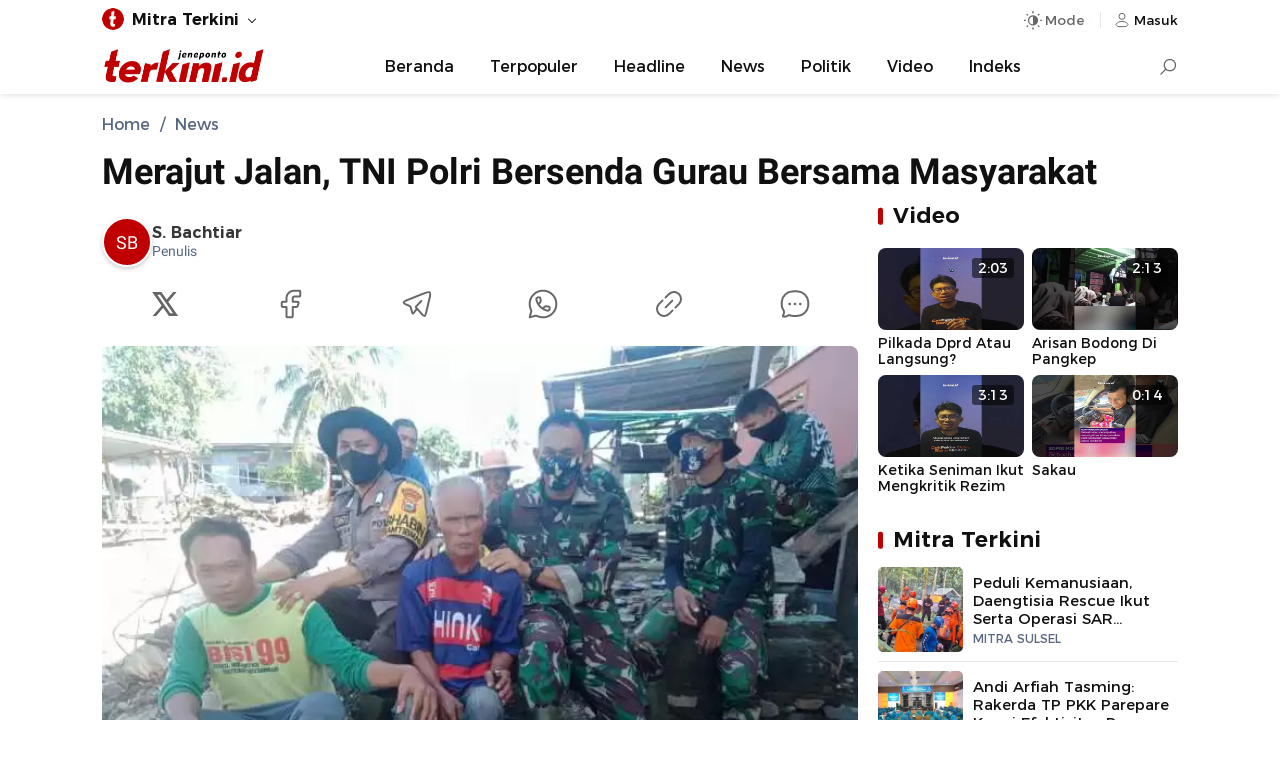

--- FILE ---
content_type: text/html; charset=UTF-8
request_url: https://jeneponto.terkini.id/2020/07/09/merajut-jalan-tni-polri-bersenda-gurau-bersama-masyarakat__trashed/
body_size: 11742
content:
<!DOCTYPE html>
<html lang="id">
    <head>
        <meta charset="utf-8" />
        <meta http-equiv="X-UA-Compatible" content="IE=edge,chrome=1" />
        <meta name="viewport" content="width=device-width" />
        <meta name="theme-color" content="#ffffff" />
        <link rel="preload" href="https://cdn.terkini.id/css/fonts/tdfonts.css?ver=webapp.net.2026.24.11.0001" as="style">
<link rel="preload" href="https://cdn.terkini.id/css/php/min2024/td.desktop.css?ver=webapp.net.2026.24.11.0001" as="style">
<link rel="preload" href="https://cdn.terkini.id/js/php/min2024/td.desktop.js?ver=webapp.net.2026.24.11.0001" as="script">
<link rel="preload" href="https://cdn.terkini.id/fonts/montserrat/Montserrat-Regular.woff2" as="font" type="font/woff2" crossorigin>
<link rel="preload" href="https://cdn.terkini.id/fonts/montserrat/Montserrat-SemiBold.woff2" as="font" type="font/woff2" crossorigin>
<link rel="preload" href="https://cdn.terkini.id/fonts/roboto/Roboto-Regular.woff2" as="font" type="font/woff2" crossorigin>
<link rel="preload" href="https://cdn.terkini.id/fonts/roboto/Roboto-Bold.woff2" as="font" type="font/woff2" crossorigin>
<link rel="dns-prefetch" href="https://cdn.terkini.id/">
<link rel="dns-prefetch" href="https://apis.terkini.id/">
<link rel="dns-prefetch" href="https://widget.terkini.id/">
<link rel="dns-prefetch" href="https://pagead2.googlesyndication.com">
<link rel="dns-prefetch" href="https://securepubads.g.doubleclick.net">
<link rel="dns-prefetch" href="https://googleads.g.doubleclick.net">
<link rel="dns-prefetch" href="https://tpc.googlesyndication.com">
<link rel="dns-prefetch" href="https://stats.g.doubleclick.net">
<link rel="dns-prefetch" href="https://www.googletagmanager.com">
<link rel="dns-prefetch" href="https://www.google.com">
<link rel="dns-prefetch" href="https://analytics.google.com">
<link rel="dns-prefetch" href="https://pubads.g.doubleclick.net">
<link rel="dns-prefetch" href="https://partner.googleadservices.com">
<link rel="dns-prefetch" href="https://www.googletagservices.com">
<link rel="dns-prefetch" href="https://www.google-analytics.com">
<link rel="dns-prefetch" href="https://adservice.google.co.id">
<link rel="dns-prefetch" href="https://connect.facebook.net">
<link rel="dns-prefetch" href="https://i.ytimg.com">
<link rel="dns-prefetch" href="https://apis.google.com">
<meta name="robots" content="index, follow, max-image-preview:large" />
<meta name="googlebot-news" content="index,follow" />
<meta name="googlebot" content="index, follow" />
<meta name="google-site-verification" content="sWviteeenFDze-5pvVnpWonlWo3RsNtd-EHW37awBag" />
<meta name="yandex-verification" content="99bfe8d97b82e585" />
<meta name="msvalidate.01" content="342747CAA1C1A3EADFAF41731E49F660" />
<meta name="google" content="notranslate" />
<meta name="language" content="id" />
<meta name="geo.country" content="id" />
<meta http-equiv="content-language" content="In-Id" />
<meta name="geo.placename" content="Indonesia" />
<title>Merajut Jalan, TNI Polri Bersenda Gurau Bersama Masyarakat - Jeneponto Terkini</title>
<meta name="description" content="Berbagai macam cara yang dilakukan anggota TNI dan Polri yang tergabung anggota Satgas TMMD ke 108 Kodim 1425 Jeneponto saat istirahat.." />
<meta name="keywords" content="TMMD ke 108,Kodim 1425,Kabupaten Jeneponto" itemprop="keywords">
<meta name="news_keywords" content="TMMD ke 108,Kodim 1425,Kabupaten Jeneponto">
<meta name="author" content="S. Bachtiar"><meta property="og:locale" content="id_ID">
<meta property="og:type" content="article" />
<meta property="og:title" content="Merajut Jalan, TNI Polri Bersenda Gurau Bersama Masyarakat" />
<meta property="og:description" content="Berbagai macam cara yang dilakukan anggota TNI dan Polri yang tergabung anggota Satgas TMMD ke 108 Kodim 1425 Jeneponto saat istirahat..">
<meta property="og:url" content="https://jeneponto.terkini.id/2020/07/09/merajut-jalan-tni-polri-bersenda-gurau-bersama-masyarakat__trashed" />
<meta property="og:site_name" content="Jeneponto Terkini" />
<meta property="og:image" content="https://jeneponto.terkini.id/assets/images/2020/07/terkiniid_img_20200709_221922-696x385.jpg" />
<meta property="og:image:type" content="image/jpeg" />
<meta property="og:image:width" content="720" />
<meta property="og:image:height" content="405" />
<meta property="og:image:alt" content="Merajut Jalan, TNI Polri Bersenda Gurau Bersama Masyarakat" />
<meta property="fb:app_id" content="979941982917745" />
<meta property="fb:admins" content="1578862919047229">
<meta name="twitter:card" content="summary_large_image" />
<meta name="twitter:site" content="@terkinidotid" />
<meta name="twitter:site:id" content="@terkinidotid">
<meta name="twitter:creator" content="@terkinidotid">
<meta name="twitter:title" content="Merajut Jalan, TNI Polri Bersenda Gurau Bersama Masyarakat" />
<meta name="twitter:description" content="Berbagai macam cara yang dilakukan anggota TNI dan Polri yang tergabung anggota Satgas TMMD ke 108 Kodim 1425 Jeneponto saat istirahat.." />
<meta name="twitter:image" content="https://jeneponto.terkini.id/assets/images/2020/07/terkiniid_img_20200709_221922-696x385.jpg" />
<link rel="canonical" href="https://jeneponto.terkini.id/2020/07/09/merajut-jalan-tni-polri-bersenda-gurau-bersama-masyarakat__trashed" />
<link rel="preload" href="https://jeneponto.terkini.id/assets/images/2020/07/terkiniid_img_20200709_221922-696x385.webp" as="image" fetchpriority="high">
<link rel="stylesheet" href="https://cdn.terkini.id/css/fonts/tdfonts.css?ver=webapp.net.2026.24.11.0001" type="text/css" />
<link rel="stylesheet" href="https://cdn.terkini.id/css/php/min2024/td.desktop.css?ver=webapp.net.2026.24.11.0001" type="text/css" media="all" />
<link rel="Shortcut icon" href="https://cdn.terkini.id/img/favicon/favicon.png">
<link rel="apple-touch-icon" href="https://cdn.terkini.id/img/favicon/favicon.png">
<link rel="apple-touch-icon" sizes="72x72" href="https://cdn.terkini.id/img/favicon/apple-icon-72x72.png">
<link rel="apple-touch-icon" sizes="114x114" href="https://cdn.terkini.id/img/favicon/apple-icon-114x114.png">
<link rel="icon" type="image/png" href="https://cdn.terkini.id/img/favicon/android-icon-192x192.png" sizes="192x192">
<script type="application/ld+json">{
    "@context": "http://schema.org",
    "@type": "webSite",
    "url": "https://jeneponto.terkini.id",
    "potentialAction": {
        "@type": "SearchAction",
        "target": "https://jeneponto.terkini.id/search/?query={search_term_string}",
        "query-input": "required name=search_term_string"
    }
}</script>
<script type="application/ld+json">{
    "@context": "http://schema.org",
    "@type": "NewsArticle",
    "mainEntityOfPage": {
        "@type": "WebPage",
        "@id": "https://jeneponto.terkini.id/2020/07/09/merajut-jalan-tni-polri-bersenda-gurau-bersama-masyarakat__trashed"
    },
    "headline": "Merajut Jalan, TNI Polri Bersenda Gurau Bersama Masyarakat",
    "description": "Berbagai macam cara yang dilakukan anggota TNI dan Polri yang tergabung anggota Satgas TMMD ke 108 Kodim 1425 Jeneponto saat istirahat..",
    "datePublished": "2020-07-09T22:35:26+08:00",
    "dateModified": "2021-12-05T01:02:03+08:00",
    "keywords": "TMMD ke 108,Kodim 1425,Kabupaten Jeneponto",
    "image": {
        "@type": "ImageObject",
        "url": "https://jeneponto.terkini.id/assets/images/2020/07/terkiniid_img_20200709_221922-696x385.jpg",
        "width": 720,
        "height": 405
    },
    "author": {
        "@type": "Person",
        "name": "S. Bachtiar",
        "url": "https://jeneponto.terkini.id/profile/1009/s-bachtiar"
    },
    "publisher": {
        "@type": "Organization",
        "name": "Jeneponto Terkini",
        "logo": {
            "@type": "ImageObject",
            "url": "https://cdn.terkini.id/img/terkini.png"
        }
    }
}</script>
<script type="application/ld+json">{
    "@context": "http://schema.org",
    "@type": "Organization",
    "name": "Terkini.id",
    "url": "https://jeneponto.terkini.id",
    "sameAs": [
        "https://facebook.com/terkinidotid",
        "https://twitter.com/terkinidotid",
        "https://instagram.com/terkinidotid",
        "https://tiktok.com/@terkinidotid"
    ],
    "logo": "https://cdn.terkini.id/img/terkini.png"
}</script>
<script async src="https://www.googletagmanager.com/gtag/js?id=G-TH8XWLK2J5"></script><script>
			  window.dataLayer = window.dataLayer || [];
			  function gtag(){dataLayer.push(arguments);}
			  gtag('js', new Date());
			  gtag('config', 'G-TH8XWLK2J5');
			</script>
<script>const td_base_url="https://jeneponto.terkini.id/",td_domain_name="jeneponto.terkini.id",td_ajax_url="https://jeneponto.terkini.id/async/",td_api_url="https://apis.terkini.id/";let td_is_load=false,td_infinite=2,td_current_page=1,isLazyload=false,td_scroll_offset=0.2,td_ses_timeout=5000,isSticky=false</script>
    </head>
	<body>  
	    <div id="root">
       		
<header class="td-header td-header-theme" >
    <div class="td-topbar">
        <div class="td-topbar-wrapper">
            <div class="td-topbar-left">
                <ul class="td-topbar-list">
    <li class="unstyled"><div class="td-topbar-link"><img src="https://cdn.terkini.id/img/terkini-icon-small.png" height="26" width="26" alt="Jeneponto Terkini"><strong>Mitra Terkini</strong></div><ul class="td-topbar-menu td-topbar-fluid"><li><a href="https://bandarlampung.terkini.id" target="_blank" rel="noopener">Bandarlampung</a></li><li><a href="https://bekasi.terkini.id" target="_blank" rel="noopener">Bekasi</a></li><li><a href="https://bogor.terkini.id" target="_blank" rel="noopener">Bogor</a></li><li><a href="https://bulukumba.terkini.id" target="_blank" rel="noopener">Bulukumba</a></li><li><a href="https://depok.terkini.id" target="_blank" rel="noopener">Depok</a></li><li><a href="https://gorontalo.terkini.id" target="_blank" rel="noopener">Gorontalo</a></li><li><a href="https://gowa.terkini.id" target="_blank" rel="noopener">Gowa</a></li><li><a href="https://jakarta.terkini.id" target="_blank" rel="noopener">Jakarta</a></li><li><a href="https://jeneponto.terkini.id" target="_blank" rel="noopener">Jeneponto</a></li><li><a href="https://kendari.terkini.id" target="_blank" rel="noopener">Kendari</a></li><li><a href="https://lambar.terkini.id" target="_blank" rel="noopener">Lambar</a></li><li><a href="https://luwu.terkini.id" target="_blank" rel="noopener">Luwu</a></li><li><a href="https://makassar.terkini.id" target="_blank" rel="noopener">Makassar</a></li><li><a href="https://pangkep.terkini.id" target="_blank" rel="noopener">Pangkep</a></li><li><a href="https://parepare.terkini.id" target="_blank" rel="noopener">Parepare</a></li><li><a href="https://pinrang.terkini.id" target="_blank" rel="noopener">Pinrang</a></li><li><a href="https://ponorogo.terkini.id" target="_blank" rel="noopener">Ponorogo</a></li><li><a href="https://semarang.terkini.id" target="_blank" rel="noopener">Semarang</a></li><li><a href="https://sidoarjo.terkini.id" target="_blank" rel="noopener">Sidoarjo</a></li><li><a href="https://sorong.terkini.id" target="_blank" rel="noopener">Sorong</a></li><li><a href="https://sukabumi.terkini.id" target="_blank" rel="noopener">Sukabumi</a></li><li><a href="https://sulsel.terkini.id" target="_blank" rel="noopener">Sulsel</a></li><li><a href="https://takalar.terkini.id" target="_blank" rel="noopener">Takalar</a></li><li><a href="https://tangsel.terkini.id" target="_blank" rel="noopener">Tangsel</a></li><li><a href="https://toraja.terkini.id" target="_blank" rel="noopener">Toraja</a></li></ul></li></ul>             </div>
            <div class="td-topbar-right">
                <div class="td-toolbar-icon" >
                    <button class="td-button jsDarkSetting" id="tdDarkMode" aria-label="Dark Mode" aria-controls="darkmode" aria-expanded="false">
                        <span class="td-icon td-icon-automode "></span>
                        <span class="mode-text">Mode</span>
                    </button>
                    <div class="td-dark-wrapper td-dark-fixed jsDarkWrapper -show">
    <div class="td-dark-setting">
        <ul>
            <li>
                <button type="button" role="button" class="td-dark-link jsDarkToggle" data-mode="auto">Otomatis</button>
            </li>
            <li>
                <button type="button" role="button" class="td-dark-link jsDarkToggle" data-mode="dark">Mode Gelap</button>
            </li>
            <li>
                <button type="button" role="button" class="td-dark-link jsDarkToggle" data-mode="light">Mode Terang</button>
            </li>
        </ul>
    </div>
</div>
                </div>
                <div class="td-toolbar-icon">
                    <a class="td-nav-user_button" href="https://auth.terkini.id/login/[base64]" aria-label="Login" title="Login">
                        <span class="td-icon td-icon-user td-icon-sm"></span>
                        <span>Masuk</span>
                    </a>
                </div>

            </div>
        </div>
    </div>

    
    <nav class="td-navbar-menu " id="Nav">
        <div class="td-navbar-menu_wrap">
            <div class="td-navbar-logo">
    <a href="https://jeneponto.terkini.id" title="Jeneponto Terkini" aria-label="Jeneponto Terkini">
       <img src="https://cdn.terkini.id/logos/jeneponto.png" height="35" width="165" alt="Jeneponto Terkini" decoding="async" loading="lazy">
    </a>
</div><ul class="td-navbar-menu_list -centered"><li class="td-navbar-menu_item"><a class="td-navbar-menu_link" href="https://jeneponto.terkini.id/">Beranda</a></li><li class="td-navbar-menu_item"><a class="td-navbar-menu_link" href="https://jeneponto.terkini.id/terpopuler">Terpopuler</a></li><li class="td-navbar-menu_item"><a class="td-navbar-menu_link" href="https://jeneponto.terkini.id/beritautama">Headline</a></li><li class="td-navbar-menu_item"><a class="td-navbar-menu_link" href="https://jeneponto.terkini.id/news">News</a></li><li class="td-navbar-menu_item"><a class="td-navbar-menu_link" href="https://jeneponto.terkini.id/news/politik">Politik</a></li><li class="td-navbar-menu_item"><a class="td-navbar-menu_link" href="https://jeneponto.terkini.id/video">Video</a></li><li class="td-navbar-menu_item"><a class="td-navbar-menu_link" href="https://jeneponto.terkini.id/indeks">Indeks</a></li></ul><div class="td-navbar-search" id="navbarSearch">
    <input type="checkbox" id="searchForm" name="searchForm">
    <label for="searchForm" aria-label="Search"><div class="td-search-icon"></div></label>
    <div class="td-search-form">
      <form role="search" method="get" action="https://jeneponto.terkini.id/search">
        <div class="td-search-form-inner">
          <span class="search-icon">
            <img class="td-img-addon" src="https://cdn.terkini.id/img/icons/td-search.svg" alt="search">
          </span>
          <span class="search-text">
                <input type="input" value="" name="query" autocomplete="off" placeholder="Cari berita..." required>
              </span>
              <span class="search-submit">
                <button type="submit">Search</button>
                <img class="td-img-addon" height="24" width="24" src="https://cdn.terkini.id/img/icons/td-arrow-circle-right.svg" alt="">
              </span>
            </div>
        </form>
    </div>
</div>
                    </div>

    </nav>
</header>        <div class="td-floating-share"><div class="td-floating-share__wrap"><div class="td-floating-share__title">Merajut Jalan, TNI Polri Bersenda Gurau Bersama Masyarakat</div><div class="td-article-share"><button type="button" class="td-button td-social-link td-bg-x" arial-label="Share to X" onclick="tdShareBox.twitter('Merajut Jalan, TNI Polri Bersenda Gurau Bersama Masyarakat\n\nKlik untuk baca:\n','https://jeneponto.terkini.id/2020/07/09/merajut-jalan-tni-polri-bersenda-gurau-bersama-masyarakat__trashed\n\nFollow terkini.id untuk mendapatkan informasi terkini. Klik: https://bit.ly/terkini_channel')"><span class="td-icon td-icon-x"></span></button><button type="button" class="td-button td-social-link td-bg-fb" arial-label="Share to Facebook" onclick="tdShareBox.facebook('Merajut Jalan, TNI Polri Bersenda Gurau Bersama Masyarakat','https://jeneponto.terkini.id/2020/07/09/merajut-jalan-tni-polri-bersenda-gurau-bersama-masyarakat__trashed')"><span class="td-icon td-icon-fb"></span></button><button type="button" class="td-button td-social-link td-bg-tg" arial-label="Share to Telegram" onclick="tdShareBox.telegram('**Merajut Jalan, TNI Polri Bersenda Gurau Bersama Masyarakat**','https://jeneponto.terkini.id/2020/07/09/merajut-jalan-tni-polri-bersenda-gurau-bersama-masyarakat__trashed','%0D%0AFollow terkini.id untuk mendapatkan informasi terkini. Klik: https://bit.ly/terkini_channel')"><span class="td-icon td-icon-tg"></span><span class="td-share-item-text"></span></button><button type="button" class="td-button td-social-link td-bg-wa" arial-label="Share to WhatsApp" onclick="tdShareBox.whatsapp('*Merajut Jalan, TNI Polri Bersenda Gurau Bersama Masyarakat*\n\nKlik untuk baca:\n','https://jeneponto.terkini.id/2020/07/09/merajut-jalan-tni-polri-bersenda-gurau-bersama-masyarakat__trashed\n\nFollow terkini.id untuk mendapatkan informasi terkini. Klik: https://bit.ly/terkini_channel')"><span class="td-icon td-icon-wa"></span><span class="td-share-item-text"></span></button></div></div></div>
<div class="td-container" data-page="single">
        

        	
        	
	 <div class="td-container-top">
       	 <div class="td-breadcrumb-wrapper"><ul class="td-breadcrumb" itemscope itemtype="http://schema.org/BreadcrumbList"><li class="breadcrumb__item" itemprop="itemListElement" itemscope itemtype="http://schema.org/ListItem"><a class="breadcrumb__link" itemtype="https://schema.org/Thing" itemprop="item" href="https://jeneponto.terkini.id/"><span itemprop="name">Home</span></a><meta itemprop="position" content="1" /></li><li class="breadcrumb__item" itemprop="itemListElement" itemscope itemtype="http://schema.org/ListItem"><a class="breadcrumb__link" itemtype="https://schema.org/Thing" itemprop="item" href="https://jeneponto.terkini.id/news"><span itemprop="name">News</span></a><meta itemprop="position" content="2" /></li></ul></div>        <h1 class="td-article-title">Merajut Jalan, TNI Polri Bersenda Gurau Bersama Masyarakat</h1>
    </div>

    <div class="td-container-article is-sticky">

    	<div class="td-container-left">
    		<div class="td-article">

                <header class="td-article-pageheader">
                    <div class="td-article-header">
                        <div class="td-credit"><div class="td-credit-inner"  role="link" onclick="javascript:window.location.href='https://jeneponto.terkini.id/profile/1009/s-bachtiar'"><div class="td-credit-picture"><div class="td-credit-picture-img td-credit-initial" data-avatar-initial="SB"></div></div><div class="td-credit-title"><div class="td-credit-title-name"><h6>S. Bachtiar</h6></div><p>Penulis</p></div></div></div><div class="td-article-share td-article-share-top"><button type="button" class="td-button td-share-item" title="Share to X" arial-label="Share to X" onclick="tdShareBox.twitter('Merajut Jalan, TNI Polri Bersenda Gurau Bersama Masyarakat\n\nKlik untuk baca:\n','https://jeneponto.terkini.id/2020/07/09/merajut-jalan-tni-polri-bersenda-gurau-bersama-masyarakat__trashed\n\nFollow terkini.id untuk mendapatkan informasi terkini. Klik: https://bit.ly/terkini_channel')"><i class="td-icon td-icon-xl td-icon-x" aria-hidden="true"></i></button><button type="button" class="td-button td-share-item" title="Share to Facebook" arial-label="Share to Facebook" onclick="tdShareBox.facebook('Merajut Jalan, TNI Polri Bersenda Gurau Bersama Masyarakat','https://jeneponto.terkini.id/2020/07/09/merajut-jalan-tni-polri-bersenda-gurau-bersama-masyarakat__trashed')"><i class="td-icon td-icon-xl td-icon-fb" aria-hidden="true"></i></button><button type="button" class="td-button td-share-item" title="Share to Telegram" arial-label="Share to Telegram" onclick="tdShareBox.telegram('**Merajut Jalan, TNI Polri Bersenda Gurau Bersama Masyarakat**','https://jeneponto.terkini.id/2020/07/09/merajut-jalan-tni-polri-bersenda-gurau-bersama-masyarakat__trashed','%0D%0AFollow terkini.id untuk mendapatkan informasi terkini. Klik: https://bit.ly/terkini_channel')"><i class="td-icon td-icon-xl td-icon-tg" aria-hidden="true"></i></button><button type="button" class="td-button td-share-item"  title="Share to WhatsApp" arial-label="Share to WhatsApp" onclick="tdShareBox.whatsapp('*Merajut Jalan, TNI Polri Bersenda Gurau Bersama Masyarakat*\n\nKlik untuk baca:\n','https://jeneponto.terkini.id/2020/07/09/merajut-jalan-tni-polri-bersenda-gurau-bersama-masyarakat__trashed\n\nFollow terkini.id untuk mendapatkan informasi terkini. Klik: https://bit.ly/terkini_channel')"><i class="td-icon td-icon-xl td-icon-wa" aria-hidden="true"></i></button><button type="button" class="td-button td-share-item" title="Salin Link" arial-label="Salin Link" onclick="tdShareBox.copylink('Merajut Jalan, TNI Polri Bersenda Gurau Bersama Masyarakat\n\nKlik untuk baca:\nhttps://jeneponto.terkini.id/2020/07/09/merajut-jalan-tni-polri-bersenda-gurau-bersama-masyarakat__trashed\n\nFollow terkini.id untuk mendapatkan informasi terkini. Klik: https://bit.ly/terkini_channel')" ><i class="td-icon td-icon-xl td-icon-link" aria-hidden="true"></i></button><button type="button" class="td-button td-share-item" onclick="javascript:window.location.href='https://jeneponto.terkini.id/komentar/52660/merajut-jalan-tni-polri-bersenda-gurau-bersama-masyarakat__trashed'" title="Komentar" aria-label="Komentar"><i class="td-icon td-icon-xl td-icon-comment" aria-hidden="true"></i></button></div>                    </div>
                    <div class="td-article-media">
                        <figure class="td-featured-image"><div class="td-images"><picture><source srcset="https://jeneponto.terkini.id/assets/images/2020/07/terkiniid_img_20200709_221922-696x385.webp?v=1" type="image/webp"></source><img width="720" height="405" src="https://jeneponto.terkini.id/assets/images/2020/07/terkiniid_img_20200709_221922-696x385.jpg" alt="TNI Polri" title="Merajut Jalan, TNI Polri Bersenda Gurau Bersama Masyarakat" loading="lazy" encoding="eager"></picture></div><figcaption class="td-caption-text">Satgas TMMD ke 108 Kodim Jeneponto bersenda gurau dengan masyarakat disaat beristirahat</figcaption></figure>                    </div>     
					<div class="td-follow"><div class="td-follow-content"><div class="td-follow-content__icon"><svg viewBox="0 0 24 24" fill="none" height="36" width="36" stroke="#128c7e" stroke-width="1.5"><path d="M12 22c5.523 0 10-4.477 10-10S17.523 2 12 2 2 6.477 2 12a9.97 9.97 0 0 0 .784 3.888c.279.66.418.991.436 1.24s-.056.524-.203 1.073L2 22l3.799-1.016c.549-.147.824-.22 1.073-.203s.58.157 1.24.436A9.97 9.97 0 0 0 12 22z" stroke-linejoin="round"></path><path d="M8.588 12.377l.871-1.082c.367-.456.821-.88.856-1.487.009-.153-.099-.842-.315-2.218-.085-.541-.59-.59-1.027-.59-.57 0-.855 0-1.138.129-.358.163-.725.623-.806 1.008-.064.305-.016.515.078.934.403 1.783 1.347 3.544 2.812 5.009s3.226 2.409 5.009 2.812c.42.095.63.142.934.078.385-.081.845-.448 1.008-.806.129-.283.129-.568.129-1.138 0-.438-.049-.943-.59-1.027l-2.218-.315c-.607.036-1.031.489-1.487.856l-1.082.871"></path></svg></div><div class="td-follow-content__text">Terkinidotid Hadir di WhatsApp Channel</div></div><a href="https://bit.ly/terkini_channel" class="td-button" title="Follow WhatsApp Channel" >Follow</a></div>                </header>

                <article class="td-article-body">
                    <p><strong>Terkini.id, Jeneponto </strong>- Berbagai macam cara yang dilakukan anggota TNI dan Polri yang tergabung anggota Satgas TMMD ke 108 Kodim 1425 Jeneponto saat istirahat.</p>
<p>Untuk mengilangkan rasa lelahnya, Satgas TMMD ke 108 bersenda gurau bersama warga yang juga ikut bergotong royong mensukseskan TMMD ke-108 di Desa Bontorappo Kecamatan, Tarowang, Kabupaten Jeneponto.</p>
<p class="td-inline-related"><strong>Baca juga: </strong><a class="td-inner-link" href="https://jeneponto.terkini.id/2025/09/19/rintangi-laut-kodim-1425-jeneponto-hadirkan-kebahagiaan-untuk-anak-pulau">Rintangi Laut, Kodim 1425 Jeneponto Hadirkan Kebahagiaan untuk Anak Pulau</a></p><p>Dengan bercucuran keringat, para anggota Satgas dan masyarakat bersenda gurau beristirahat sambil melepas lelah.</p>
<p>Hal itu memperlihatkan begitu kentalnya keharmonisan dan keakraban antara anggota Satgas dan masyarakat tanpa memandang perbedaan satu sama lainya.</p>
<p>Dandim 1425 Jeneponto, Letkol Inf Irfan Amir, yang juga selaku Dasatgas TMMD menyampaikan, kegiatan ini merupakan hal yang positif yang dapat mempererat tali persaudaraan di antara mereka.</p>
<p class="td-inline-related"><strong>Baca juga: </strong><a class="td-inner-link" href="https://jeneponto.terkini.id/2025/08/12/tk-negeri-pembina-kabupaten-ikut-meriahkan-gebyar-kreativitas-anak-paud-tingkat-kabupaten-jeneponto">TK Negeri Pembina Kabupaten Ikut Meriahkan Gebyar Kreativitas Anak PAUD Tingkat Kabupaten Jeneponto</a></p><p>"Dengan adanya canda dan tawa di lokasi TMMD tersebut, pekerjaan seberat apapun dapat menjadi mudah dan ringan, karena adanya jiwa kebersamaan dan gotong royong," jelas Letkol Inf Irfan Amir, Kamis, 9 Juli 2020.</p>
<p>Menurutnya, TMMD ke 108 Kodim Jeneponto, Menyatunya TNI, Polri dan masyarakat untuk saling bahu membahu merupakan cerminan untuk bisa menumbuhkan rasa kebersamaan di lokasi, sekaligus cara untuk melepas rasa lelah.</p>
<p>"Semoga Kehadiran TNI dan Polri di tengah masyarakat, akan semakin menumbuhkan semangat bergotong royong, ini sebagai wujud kepedulian TNI dan Polri kepada rakyat dalam membantu Pemeritah Daerah mempercepat pembangunan," ujarnya.</p>                </article>

             	 <footer class="td-article-footer"> 
                    <div class="td-footer-metadata"><div class="td-article-share td-article-share-bottom"><button type="button" class="td-button td-share-item" title="Share to X" arial-label="Share to X" onclick="tdShareBox.twitter('Merajut Jalan, TNI Polri Bersenda Gurau Bersama Masyarakat\n\nKlik untuk baca:\n','https://jeneponto.terkini.id/2020/07/09/merajut-jalan-tni-polri-bersenda-gurau-bersama-masyarakat__trashed\n\nFollow terkini.id untuk mendapatkan informasi terkini. Klik: https://bit.ly/terkini_channel')"><i class="td-icon td-icon-xl td-icon-x" aria-hidden="true"></i></button><button type="button" class="td-button td-share-item" title="Share to Facebook" arial-label="Share to Facebook" onclick="tdShareBox.facebook('Merajut Jalan, TNI Polri Bersenda Gurau Bersama Masyarakat','https://jeneponto.terkini.id/2020/07/09/merajut-jalan-tni-polri-bersenda-gurau-bersama-masyarakat__trashed')"><i class="td-icon td-icon-xl td-icon-fb" aria-hidden="true"></i></button><button type="button" class="td-button td-share-item" title="Share to Telegram" arial-label="Share to Telegram" onclick="tdShareBox.telegram('**Merajut Jalan, TNI Polri Bersenda Gurau Bersama Masyarakat**','https://jeneponto.terkini.id/2020/07/09/merajut-jalan-tni-polri-bersenda-gurau-bersama-masyarakat__trashed','%0D%0AFollow terkini.id untuk mendapatkan informasi terkini. Klik: https://bit.ly/terkini_channel')"><i class="td-icon td-icon-xl td-icon-tg" aria-hidden="true"></i></button><button type="button" class="td-button td-share-item"  title="Share to WhatsApp" arial-label="Share to WhatsApp" onclick="tdShareBox.whatsapp('*Merajut Jalan, TNI Polri Bersenda Gurau Bersama Masyarakat*\n\nKlik untuk baca:\n','https://jeneponto.terkini.id/2020/07/09/merajut-jalan-tni-polri-bersenda-gurau-bersama-masyarakat__trashed\n\nFollow terkini.id untuk mendapatkan informasi terkini. Klik: https://bit.ly/terkini_channel')"><i class="td-icon td-icon-xl td-icon-wa" aria-hidden="true"></i></button><button type="button" class="td-button td-share-item" title="Salin Link" arial-label="Salin Link" onclick="tdShareBox.copylink('Merajut Jalan, TNI Polri Bersenda Gurau Bersama Masyarakat\n\nKlik untuk baca:\nhttps://jeneponto.terkini.id/2020/07/09/merajut-jalan-tni-polri-bersenda-gurau-bersama-masyarakat__trashed\n\nFollow terkini.id untuk mendapatkan informasi terkini. Klik: https://bit.ly/terkini_channel')" ><i class="td-icon td-icon-xl td-icon-link" aria-hidden="true"></i></button><button type="button" class="td-button td-share-item" onclick="javascript:window.location.href='https://jeneponto.terkini.id/komentar/52660/merajut-jalan-tni-polri-bersenda-gurau-bersama-masyarakat__trashed'" title="Komentar" aria-label="Komentar"><i class="td-icon td-icon-xl td-icon-comment" aria-hidden="true"></i></button></div></div><div class="td-ref"><a href="https://news.google.com/publications/CAAqBwgKMO_Dvwsw_N7WAw?hl=id&gl=ID&ceid=ID:id" target="_blank" rel="noopener nofollow" title="Google News" aria-label="Google News"><img class="td-img-reponsive lozad" data-src="https://cdn.terkini.id/img/icons/google_news.png" alt="Google News">Lihat Berita Lainnya di <span>Google News</span> </a></div><div class="td-article-tags clearfix"><div class="td-article-tags-title">Tag</div><ul class="td-article-tags-list"><li class="td-article-tags-item"><a class="td-article-tags-link" href="https://jeneponto.terkini.id/tag/tmmd-ke-108" title="TMMD ke 108"><span>TMMD ke 108</span></a></li><li class="td-article-tags-item"><a class="td-article-tags-link" href="https://jeneponto.terkini.id/tag/kodim-1425" title="Kodim 1425"><span>Kodim 1425</span></a></li><li class="td-article-tags-item"><a class="td-article-tags-link" href="https://jeneponto.terkini.id/tag/kabupaten-jeneponto" title="Kabupaten Jeneponto"><span>Kabupaten Jeneponto</span></a></li></ul></div><div class="td-block"><header class="td-block-header"><h2 class="td-block-title">Terkait</h2></header><ul class="td-inline-article"><li><a href="https://jeneponto.terkini.id/2024/05/02/di-depan-gubernur-sulsel-pj-bupati-jeneponto-sampaikan-masalah-yang-dihadapi-petani" title="Ketua dan Sejumlah Anggota DPRD Hadiri Puncak Hari Jadi Ke-161 Kabupaten Jeneponto" aria-label="Ketua dan Sejumlah Anggota DPRD Hadiri Puncak Hari Jadi Ke-161 Kabupaten Jeneponto">Ketua dan Sejumlah Anggota DPRD Hadiri Puncak Hari Jadi Ke-161 Kabupaten Jeneponto</a></li><li><a href="https://jeneponto.terkini.id/2023/08/14/meriahkan-hut-ke-78-kemerdekaan-ri-siswa-tk-pembina-kabupaten-jeneponto-antusias-ikuti-lomba" title="Meriahkan HUT ke-78 Kemerdekaan RI, Siswa TK Pembina Kabupaten Jeneponto Antusias Ikuti Lomba" aria-label="Meriahkan HUT ke-78 Kemerdekaan RI, Siswa TK Pembina Kabupaten Jeneponto Antusias Ikuti Lomba">Meriahkan HUT ke-78 Kemerdekaan RI, Siswa TK Pembina Kabupaten Jeneponto Antusias Ikuti Lomba</a></li><li><a href="https://jeneponto.terkini.id/2023/07/06/sinrili-jadi-wadah-sosialisasi-pencegahan-stunting-di-kabupaten-jeneponto" title="Sinrili&#039; jadi Wadah Sosialisasi Pencegahan Stunting di Kabupaten Jeneponto" aria-label="Sinrili&#039; jadi Wadah Sosialisasi Pencegahan Stunting di Kabupaten Jeneponto">Sinrili' jadi Wadah Sosialisasi Pencegahan Stunting di Kabupaten Jeneponto</a></li><li><a href="https://jeneponto.terkini.id/2023/07/06/upaya-pencegahan-stunting-di-kabupaten-jeneponto-melalui-talk-show" title="Upaya Pencegahan Stunting di Kabupaten Jeneponto Melalui Talk Show" aria-label="Upaya Pencegahan Stunting di Kabupaten Jeneponto Melalui Talk Show">Upaya Pencegahan Stunting di Kabupaten Jeneponto Melalui Talk Show</a></li><li><a href="https://jeneponto.terkini.id/2023/06/18/pentas-akhir-tahun-ajaran-dan-pelepasan-77-peserta-didik-tk-lp2aud-belay-kasih-jeneponto" title="Pentas Akhir Tahun Ajaran dan Pelepasan 77 Peserta Didik TK LP2AUD Belay Kasih Jeneponto" aria-label="Pentas Akhir Tahun Ajaran dan Pelepasan 77 Peserta Didik TK LP2AUD Belay Kasih Jeneponto">Pentas Akhir Tahun Ajaran dan Pelepasan 77 Peserta Didik TK LP2AUD Belay Kasih Jeneponto</a></li></ul></div><div class="td-block td-block-bordered -padding"><div class="td-block-heading"><div class="td-heading-title">Bersponsor</div><div class="td-heading-subtitle">Disarankan untuk Anda</div></div><div class="td-grid td-grid-4 td-grid-md"><article><div class="td-media hover"><div class="td-media-image fullheight "><div class="td-ratio-container"><a href="https://jeneponto.terkini.id/2024/10/22/cara-mengatur-ac-sharp-1-2-pk-agar-dingin"  title="Cara Mengatur AC Sharp 1/2 PK Agar Dingin" aria-label="Cara Mengatur AC Sharp 1/2 PK Agar Dingin"><picture><source srcset="https://jeneponto.terkini.id/assets/images/2024/10/jeneponto_b28df10159be6bd2de0c4bab085db7ea-324x235.webp" type="image/webp"><img class="td-img-reponsive lozad" data-src="https://jeneponto.terkini.id/assets/images/2024/10/jeneponto_b28df10159be6bd2de0c4bab085db7ea-324x235.jpg" alt="sharp" loading="lazy" encoding="async"></picture></a></div></div><div class="td-media-body"><h3 class="td-media-title title-split split3"><a href="https://jeneponto.terkini.id/2024/10/22/cara-mengatur-ac-sharp-1-2-pk-agar-dingin">Cara Mengatur AC Sharp 1/2 PK Agar Dingin</a></h3></div></div></article><article><div class="td-media hover"><div class="td-media-image fullheight "><div class="td-ratio-container"><a href="https://jeneponto.terkini.id/2024/10/20/rekomendasi-ac-rumah-dan-cara-perawatannya"  title="Rekomendasi AC Rumah dan Cara Perawatannya" aria-label="Rekomendasi AC Rumah dan Cara Perawatannya"><picture><source srcset="https://jeneponto.terkini.id/assets/images/2024/10/jeneponto_a527f9f19ca015454e711baa58b6953a-324x235.webp" type="image/webp"><img class="td-img-reponsive lozad" data-src="https://jeneponto.terkini.id/assets/images/2024/10/jeneponto_a527f9f19ca015454e711baa58b6953a-324x235.jpg" alt="ac rumah" loading="lazy" encoding="async"></picture></a></div></div><div class="td-media-body"><h3 class="td-media-title title-split split3"><a href="https://jeneponto.terkini.id/2024/10/20/rekomendasi-ac-rumah-dan-cara-perawatannya">Rekomendasi AC Rumah dan Cara Perawatannya</a></h3></div></div></article><article><div class="td-media hover"><div class="td-media-image fullheight "><div class="td-ratio-container"><a href="https://jeneponto.terkini.id/2024/03/12/harga-dan-spesifikasi-realme-c53-hp-terjangkau-dengan-fitur-memukau"  title="Harga dan Spesifikasi Realme C53, HP Terjangkau dengan Fitur Memukau!" aria-label="Harga dan Spesifikasi Realme C53, HP Terjangkau dengan Fitur Memukau!"><picture><source srcset="https://jeneponto.terkini.id/assets/images/2024/03/jeneponto_e32573e6fd14bad830cf576589dd0fc7-324x235.webp" type="image/webp"><img class="td-img-reponsive lozad" data-src="https://jeneponto.terkini.id/assets/images/2024/03/jeneponto_e32573e6fd14bad830cf576589dd0fc7-324x235.jpg" alt="blibli.com" loading="lazy" encoding="async"></picture></a></div></div><div class="td-media-body"><h3 class="td-media-title title-split split3"><a href="https://jeneponto.terkini.id/2024/03/12/harga-dan-spesifikasi-realme-c53-hp-terjangkau-dengan-fitur-memukau">Harga dan Spesifikasi Realme C53, HP Terjangkau dengan Fitur Memukau!</a></h3></div></div></article><article><div class="td-media hover"><div class="td-media-image fullheight "><div class="td-ratio-container"><a href="https://jeneponto.terkini.id/2024/02/20/5-rekomendasi-sepeda-listrik-terbaik-untuk-mobilitas-ramah-lingkungan"  title="5 Rekomendasi Sepeda Listrik Terbaik untuk Mobilitas Ramah Lingkungan" aria-label="5 Rekomendasi Sepeda Listrik Terbaik untuk Mobilitas Ramah Lingkungan"><picture><source srcset="https://jeneponto.terkini.id/assets/images/2024/02/jeneponto_f7216392d63b68120703e46de50925bb-324x235.webp" type="image/webp"><img class="td-img-reponsive lozad" data-src="https://jeneponto.terkini.id/assets/images/2024/02/jeneponto_f7216392d63b68120703e46de50925bb-324x235.jpg" alt="blibli.com" loading="lazy" encoding="async"></picture></a></div></div><div class="td-media-body"><h3 class="td-media-title title-split split3"><a href="https://jeneponto.terkini.id/2024/02/20/5-rekomendasi-sepeda-listrik-terbaik-untuk-mobilitas-ramah-lingkungan">5 Rekomendasi Sepeda Listrik Terbaik untuk Mobilitas Ramah Lingkungan</a></h3></div></div></article><article><div class="td-media hover"><div class="td-media-image fullheight "><div class="td-ratio-container"><a href="https://jeneponto.terkini.id/2024/01/23/promo-gajian-blibli-januari-2024-buat-belanja-akhir-bulan-jadi-lebih-hemat"  title="Promo Gajian Blibli Januari 2024, Buat Belanja Akhir Bulan Jadi Lebih Hemat!" aria-label="Promo Gajian Blibli Januari 2024, Buat Belanja Akhir Bulan Jadi Lebih Hemat!"><picture><source srcset="https://jeneponto.terkini.id/assets/images/2024/01/jenepontoterkini_desain-tanpa-judul-30-324x235.webp" type="image/webp"><img class="td-img-reponsive lozad" data-src="https://jeneponto.terkini.id/assets/images/2024/01/jenepontoterkini_desain-tanpa-judul-30-324x235.png" alt="promo gajian blibli" loading="lazy" encoding="async"></picture></a></div></div><div class="td-media-body"><h3 class="td-media-title title-split split3"><a href="https://jeneponto.terkini.id/2024/01/23/promo-gajian-blibli-januari-2024-buat-belanja-akhir-bulan-jadi-lebih-hemat">Promo Gajian Blibli Januari 2024, Buat Belanja Akhir Bulan Jadi Lebih Hemat!</a></h3></div></div></article><article><div class="td-media hover"><div class="td-media-image fullheight "><div class="td-ratio-container"><a href="https://jeneponto.terkini.id/2024/01/22/inilah-rekomendasi-beserta-harga-sarung-bhs-classic-2024"  title="Inilah Rekomendasi Beserta Harga Sarung BHS Classic 2024" aria-label="Inilah Rekomendasi Beserta Harga Sarung BHS Classic 2024"><picture><source srcset="https://jeneponto.terkini.id/assets/images/2024/01/jenepontoterkini_whatsapp-image-2024-01-19-at-11.34.07-324x235.webp" type="image/webp"><img class="td-img-reponsive lozad" data-src="https://jeneponto.terkini.id/assets/images/2024/01/jenepontoterkini_whatsapp-image-2024-01-19-at-11.34.07-324x235.jpeg" alt="sarung bhs" loading="lazy" encoding="async"></picture></a></div></div><div class="td-media-body"><h3 class="td-media-title title-split split3"><a href="https://jeneponto.terkini.id/2024/01/22/inilah-rekomendasi-beserta-harga-sarung-bhs-classic-2024">Inilah Rekomendasi Beserta Harga Sarung BHS Classic 2024</a></h3></div></div></article><article><div class="td-media hover"><div class="td-media-image fullheight "><div class="td-ratio-container"><a href="https://jeneponto.terkini.id/2023/12/30/kelebihan-dan-kekurangan-iphone-14-terbaru-apa-saja"  title="Kelebihan dan Kekurangan iPhone 14 Terbaru, Apa Saja?" aria-label="Kelebihan dan Kekurangan iPhone 14 Terbaru, Apa Saja?"><picture><source srcset="https://jeneponto.terkini.id/assets/images/2023/12/jenepontoterkini_untitled-design-3-324x235.webp" type="image/webp"><img class="td-img-reponsive lozad" data-src="https://jeneponto.terkini.id/assets/images/2023/12/jenepontoterkini_untitled-design-3-324x235.jpg" alt="iphone 14" loading="lazy" encoding="async"></picture></a></div></div><div class="td-media-body"><h3 class="td-media-title title-split split3"><a href="https://jeneponto.terkini.id/2023/12/30/kelebihan-dan-kekurangan-iphone-14-terbaru-apa-saja">Kelebihan dan Kekurangan iPhone 14 Terbaru, Apa Saja?</a></h3></div></div></article><article><div class="td-media hover"><div class="td-media-image fullheight "><div class="td-ratio-container"><a href="https://jeneponto.terkini.id/2023/12/18/rekomendasi-5-jaket-terlaris-dari-blythe-santai-simple-namun-fashionable"  title="Rekomendasi 5 Jaket Terlaris dari Blythe, Santai, Simple, Namun Fashionable" aria-label="Rekomendasi 5 Jaket Terlaris dari Blythe, Santai, Simple, Namun Fashionable"><picture><source srcset="https://jeneponto.terkini.id/assets/images/2023/12/jenepontoterkini_jaket-pria-324x235.webp" type="image/webp"><img class="td-img-reponsive lozad" data-src="https://jeneponto.terkini.id/assets/images/2023/12/jenepontoterkini_jaket-pria-324x235.jpg" alt="blythe" loading="lazy" encoding="async"></picture></a></div></div><div class="td-media-body"><h3 class="td-media-title title-split split3"><a href="https://jeneponto.terkini.id/2023/12/18/rekomendasi-5-jaket-terlaris-dari-blythe-santai-simple-namun-fashionable">Rekomendasi 5 Jaket Terlaris dari Blythe, Santai, Simple, Namun Fashionable</a></h3></div></div></article></div></div><div class="td-block"><header class="td-block-header"><h2 class="td-block-title">Terkini</h2></header><article class="td-newsfeed"><div class="td-newsfeed-list align-items-center hover"><div class="td-newsfeed-image"><div class="td-ratio-container"><a href="https://jeneponto.terkini.id/2026/01/19/jadi-inspektur-upacara-hari-kesadaran-nasional-pj-sekda-jeneponto-tekanan-ini"  title="Jadi Inspektur Upacara Hari Kesadaran Nasional, Pj Sekda Jeneponto Tekankan ini" aria-label="Jadi Inspektur Upacara Hari Kesadaran Nasional, Pj Sekda Jeneponto Tekankan ini"><picture><source srcset="https://jeneponto.terkini.id/assets/images/2026/01/jeneponto_090df4402f7e3dfff955d22280ebb115-324x235.webp?v=1" type="image/webp"><img class="td-img-reponsive lozad" data-src="https://jeneponto.terkini.id/assets/images/2026/01/jeneponto_090df4402f7e3dfff955d22280ebb115-324x235.jpg?v=1" alt="Jadi Inspektur" loading="lazy" encoding="async"></picture></a></div></div><div class="td-newsfeed-text"><div class="td-newsfeed-meta __intop"><span class="td-meta-cat">NEWS</span><span class="td-meta-date">19 Januari 2026</span></div><h3 class="td-newsfeed-title title3"><a href="https://jeneponto.terkini.id/2026/01/19/jadi-inspektur-upacara-hari-kesadaran-nasional-pj-sekda-jeneponto-tekanan-ini"  title="Jadi Inspektur Upacara Hari Kesadaran Nasional, Pj Sekda Jeneponto Tekankan ini" aria-label="Jadi Inspektur Upacara Hari Kesadaran Nasional, Pj Sekda Jeneponto Tekankan ini">Jadi Inspektur Upacara Hari Kesadaran Nasional, Pj Sekda Jeneponto Tekankan ini</a></h3></div></div></article><article class="td-newsfeed"><div class="td-newsfeed-list align-items-center hover"><div class="td-newsfeed-image"><div class="td-ratio-container"><a href="https://jeneponto.terkini.id/2026/01/12/pemkab-jeneponto-ikuti-rakor-pengendalian-inflasi-tahun-2026-dan-evaluasi-program-3-juta-rumah"  title="Pemkab Jeneponto Ikuti Rakor Pengendalian Inflasi Tahun 2026 dan Evaluasi Program 3 Juta Rumah" aria-label="Pemkab Jeneponto Ikuti Rakor Pengendalian Inflasi Tahun 2026 dan Evaluasi Program 3 Juta Rumah"><picture><source srcset="https://jeneponto.terkini.id/assets/images/2026/01/jeneponto_03912d460293042749fb7d256eb36a49-324x235.webp?v=1" type="image/webp"><img class="td-img-reponsive lozad" data-src="https://jeneponto.terkini.id/assets/images/2026/01/jeneponto_03912d460293042749fb7d256eb36a49-324x235.jpg?v=1" alt="Pemkab Jeneponto" loading="lazy" encoding="async"></picture></a></div></div><div class="td-newsfeed-text"><div class="td-newsfeed-meta __intop"><span class="td-meta-cat">NEWS</span><span class="td-meta-date">12 Januari 2026</span></div><h3 class="td-newsfeed-title title3"><a href="https://jeneponto.terkini.id/2026/01/12/pemkab-jeneponto-ikuti-rakor-pengendalian-inflasi-tahun-2026-dan-evaluasi-program-3-juta-rumah"  title="Pemkab Jeneponto Ikuti Rakor Pengendalian Inflasi Tahun 2026 dan Evaluasi Program 3 Juta Rumah" aria-label="Pemkab Jeneponto Ikuti Rakor Pengendalian Inflasi Tahun 2026 dan Evaluasi Program 3 Juta Rumah">Pemkab Jeneponto Ikuti Rakor Pengendalian Inflasi Tahun 2026 dan Evaluasi Program 3 Juta Rumah</a></h3></div></div></article><article class="td-newsfeed"><div class="td-newsfeed-list align-items-center hover"><div class="td-newsfeed-image"><div class="td-ratio-container"><a href="https://jeneponto.terkini.id/2025/11/18/bupati-jeneponto-serahkan-rancangan-kua-ppas-apbd-2026-kepada-dprd"  title="Bupati Jeneponto Serahkan Rancangan KUA-PPAS APBD 2026 Kepada DPRD" aria-label="Bupati Jeneponto Serahkan Rancangan KUA-PPAS APBD 2026 Kepada DPRD"><picture><source srcset="https://jeneponto.terkini.id/assets/images/2025/11/jeneponto_c62c6dc28198c53a64638e908a6ced9f-324x235.webp?v=1" type="image/webp"><img class="td-img-reponsive lozad" data-src="https://jeneponto.terkini.id/assets/images/2025/11/jeneponto_c62c6dc28198c53a64638e908a6ced9f-324x235.jpg?v=1" alt="Bupati Jeneponto" loading="lazy" encoding="async"></picture></a></div></div><div class="td-newsfeed-text"><div class="td-newsfeed-meta __intop"><span class="td-meta-cat">NEWS</span><span class="td-meta-date">18 November 2025</span></div><h3 class="td-newsfeed-title title3"><a href="https://jeneponto.terkini.id/2025/11/18/bupati-jeneponto-serahkan-rancangan-kua-ppas-apbd-2026-kepada-dprd"  title="Bupati Jeneponto Serahkan Rancangan KUA-PPAS APBD 2026 Kepada DPRD" aria-label="Bupati Jeneponto Serahkan Rancangan KUA-PPAS APBD 2026 Kepada DPRD">Bupati Jeneponto Serahkan Rancangan KUA-PPAS APBD 2026 Kepada DPRD</a></h3></div></div></article><article class="td-newsfeed"><div class="td-newsfeed-list align-items-center hover"><div class="td-newsfeed-image"><div class="td-ratio-container"><a href="https://jeneponto.terkini.id/2025/11/16/dpc-ppp-jeneponto-gelar-pendidikan-politik-dorong-masyarakat-lebih-melek-politik-menuju-pemilu"  title="DPC PPP Jeneponto Gelar Pendidikan Politik, Dorong Masyarakat Lebih Melek Politik Menuju Pemilu" aria-label="DPC PPP Jeneponto Gelar Pendidikan Politik, Dorong Masyarakat Lebih Melek Politik Menuju Pemilu"><picture><source srcset="https://jeneponto.terkini.id/assets/images/2025/11/jeneponto_ad4a6f78916f2789764445fddfbf4422-324x235.webp?v=1" type="image/webp"><img class="td-img-reponsive lozad" data-src="https://jeneponto.terkini.id/assets/images/2025/11/jeneponto_ad4a6f78916f2789764445fddfbf4422-324x235.jpg?v=1" alt="DPC PPP Jeneponto" loading="lazy" encoding="async"></picture></a></div></div><div class="td-newsfeed-text"><div class="td-newsfeed-meta __intop"><span class="td-meta-cat">NEWS</span><span class="td-meta-date">16 November 2025</span></div><h3 class="td-newsfeed-title title3"><a href="https://jeneponto.terkini.id/2025/11/16/dpc-ppp-jeneponto-gelar-pendidikan-politik-dorong-masyarakat-lebih-melek-politik-menuju-pemilu"  title="DPC PPP Jeneponto Gelar Pendidikan Politik, Dorong Masyarakat Lebih Melek Politik Menuju Pemilu" aria-label="DPC PPP Jeneponto Gelar Pendidikan Politik, Dorong Masyarakat Lebih Melek Politik Menuju Pemilu">DPC PPP Jeneponto Gelar Pendidikan Politik, Dorong Masyarakat Lebih Melek Politik Menuju Pemilu</a></h3></div></div></article><article class="td-newsfeed"><div class="td-newsfeed-list align-items-center hover"><div class="td-newsfeed-image"><div class="td-ratio-container"><a href="https://jeneponto.terkini.id/2025/11/13/smp-islam-athirah-makassar-gelar-silaturahmi-dan-fieldtrip-sosial-di-jeneponto"  title="SMP Islam Athirah Makassar Gelar Silaturahmi dan Fieldtrip Sosial di Jeneponto" aria-label="SMP Islam Athirah Makassar Gelar Silaturahmi dan Fieldtrip Sosial di Jeneponto"><picture><source srcset="https://jeneponto.terkini.id/assets/images/2025/11/jeneponto_6f9b408b56c08b5672b95cdfa9c4497c-324x235.webp?v=1" type="image/webp"><img class="td-img-reponsive lozad" data-src="https://jeneponto.terkini.id/assets/images/2025/11/jeneponto_6f9b408b56c08b5672b95cdfa9c4497c-324x235.jpg?v=1" alt="SMP Islam" loading="lazy" encoding="async"></picture></a></div></div><div class="td-newsfeed-text"><div class="td-newsfeed-meta __intop"><span class="td-meta-cat">NEWS</span><span class="td-meta-date">13 November 2025</span></div><h3 class="td-newsfeed-title title3"><a href="https://jeneponto.terkini.id/2025/11/13/smp-islam-athirah-makassar-gelar-silaturahmi-dan-fieldtrip-sosial-di-jeneponto"  title="SMP Islam Athirah Makassar Gelar Silaturahmi dan Fieldtrip Sosial di Jeneponto" aria-label="SMP Islam Athirah Makassar Gelar Silaturahmi dan Fieldtrip Sosial di Jeneponto">SMP Islam Athirah Makassar Gelar Silaturahmi dan Fieldtrip Sosial di Jeneponto</a></h3></div></div></article></div>                </footer>
    	 	</div>
        </div>

        <div class="td-container-right">
       		<div class="td-block td-block-video"><div class="td-block-header"><div class="td-block-title">Video</div></div><div class="td-grid td-grid-2"><div class="td-video-wrapper"><div class="td-video-headline"><div class="td-ratio-container" tab-index="-1" aria-hidden="true"><a href="https://terkini.id/video/ar8KKeIgwIQ/pilkada-dprd-atau-langsung" aria-label="Open Video" title="Pilkada Dprd Atau Langsung?"><img class="td-img-shadow lozad" alt="" data-src="https://i.ytimg.com/vi/ar8KKeIgwIQ/hqdefault.jpg"></a></div><div class="td-video-meta">2:03</div></div><div class="td-video-caption"><h3 class="td-video-title"><a href="https://terkini.id/video/ar8KKeIgwIQ/pilkada-dprd-atau-langsung" title="Pilkada Dprd Atau Langsung?">Pilkada Dprd Atau Langsung?</a></h3></div></div><div class="td-video-wrapper"><div class="td-video-headline"><div class="td-ratio-container" tab-index="-1" aria-hidden="true"><a href="https://terkini.id/video/s9W12z-i88o/arisan-bodong-di-pangkep" aria-label="Open Video" title="Arisan Bodong Di Pangkep"><img class="td-img-shadow lozad" alt="" data-src="https://i.ytimg.com/vi/s9W12z-i88o/hqdefault.jpg"></a></div><div class="td-video-meta">2:13</div></div><div class="td-video-caption"><h3 class="td-video-title"><a href="https://terkini.id/video/s9W12z-i88o/arisan-bodong-di-pangkep" title="Arisan Bodong Di Pangkep">Arisan Bodong Di Pangkep</a></h3></div></div><div class="td-video-wrapper"><div class="td-video-headline"><div class="td-ratio-container" tab-index="-1" aria-hidden="true"><a href="https://terkini.id/video/qA2nwqb9lWM/ketika-seniman-ikut-mengkritik-rezim" aria-label="Open Video" title="Ketika Seniman Ikut Mengkritik Rezim"><img class="td-img-shadow lozad" alt="" data-src="https://i.ytimg.com/vi/qA2nwqb9lWM/hqdefault.jpg"></a></div><div class="td-video-meta">3:13</div></div><div class="td-video-caption"><h3 class="td-video-title"><a href="https://terkini.id/video/qA2nwqb9lWM/ketika-seniman-ikut-mengkritik-rezim" title="Ketika Seniman Ikut Mengkritik Rezim">Ketika Seniman Ikut Mengkritik Rezim</a></h3></div></div><div class="td-video-wrapper"><div class="td-video-headline"><div class="td-ratio-container" tab-index="-1" aria-hidden="true"><a href="https://terkini.id/video/Bx6NEAPOB9s/sakau" aria-label="Open Video" title="Sakau"><img class="td-img-shadow lozad" alt="" data-src="https://i.ytimg.com/vi/Bx6NEAPOB9s/hqdefault.jpg"></a></div><div class="td-video-meta">0:14</div></div><div class="td-video-caption"><h3 class="td-video-title"><a href="https://terkini.id/video/Bx6NEAPOB9s/sakau" title="Sakau">Sakau</a></h3></div></div></div></div><div class="td-block"><header class="td-block-header"><h2 class="td-block-title">Mitra Terkini</h2></header><section><article class="td-block-list"><div class="td-media td-media-col align-items-center hover"><div class="td-media-image"><a href="https://sulsel.terkini.id/2026/01/24/peduli-kemanusiaan-daengtisia-rescue-ikut-serta-operasi-sar-pesawat-atr-42-500" title="Peduli Kemanusiaan, Daengtisia Rescue Ikut Serta Operasi SAR Pesawat ATR 42-500" aria-label="Peduli Kemanusiaan, Daengtisia Rescue Ikut Serta Operasi SAR Pesawat ATR 42-500"><img class="td-img-reponsive lozad" data-src="https://sulsel.terkini.id/assets/images/2026/01/sulsel_adcf51d61e63c9e08710b4bd911efcf8-324x235.jpg?v=3" alt="daengtisia rescue" title="Peduli Kemanusiaan, Daengtisia Rescue Ikut Serta Operasi SAR Pesawat ATR 42-500" loading="lazy" decoding="async"></a></div><div class="td-media-body"><h3 class="td-media-title title-split split3"><a href="https://sulsel.terkini.id/2026/01/24/peduli-kemanusiaan-daengtisia-rescue-ikut-serta-operasi-sar-pesawat-atr-42-500" title="Peduli Kemanusiaan, Daengtisia Rescue Ikut Serta Operasi SAR Pesawat ATR 42-500" aria-label="Peduli Kemanusiaan, Daengtisia Rescue Ikut Serta Operasi SAR Pesawat ATR 42-500">Peduli Kemanusiaan, Daengtisia Rescue Ikut Serta Operasi SAR Pesawat ATR 42-500</a></h3><div class="td-media-meta"><span>MITRA SULSEL</span></div></div></div></article><article class="td-block-list"><div class="td-media td-media-col align-items-center hover"><div class="td-media-image"><a href="https://parepare.terkini.id/2026/01/22/andi-arfiah-tasming-rakerda-tp-pkk-parepare-kunci-efektivitas-program-pemberdayaan-keluarga-2026" title="Andi Arfiah Tasming: Rakerda TP PKK Parepare Kunci Efektivitas Program Pemberdayaan Keluarga 2026" aria-label="Andi Arfiah Tasming: Rakerda TP PKK Parepare Kunci Efektivitas Program Pemberdayaan Keluarga 2026"><img class="td-img-reponsive lozad" data-src="https://parepare.terkini.id/assets/images/2026/01/parepare_aca97ce21580fe847893afa7c2639207-324x235.jpg?v=3" alt="Pemkot Parepare" title="Andi Arfiah Tasming: Rakerda TP PKK Parepare Kunci Efektivitas Program Pemberdayaan Keluarga 2026" loading="lazy" decoding="async"></a></div><div class="td-media-body"><h3 class="td-media-title title-split split3"><a href="https://parepare.terkini.id/2026/01/22/andi-arfiah-tasming-rakerda-tp-pkk-parepare-kunci-efektivitas-program-pemberdayaan-keluarga-2026" title="Andi Arfiah Tasming: Rakerda TP PKK Parepare Kunci Efektivitas Program Pemberdayaan Keluarga 2026" aria-label="Andi Arfiah Tasming: Rakerda TP PKK Parepare Kunci Efektivitas Program Pemberdayaan Keluarga 2026">Andi Arfiah Tasming: Rakerda TP PKK Parepare Kunci Efektivitas Program Pemberdayaan Keluarga 2026</a></h3><div class="td-media-meta"><span>MITRA PAREPARE</span></div></div></div></article><article class="td-block-list"><div class="td-media td-media-col align-items-center hover"><div class="td-media-image"><a href="https://parepare.terkini.id/2026/01/22/tasming-hamid-hari-bakti-imigrasi-momentum-refleksi-dedikasi-jaga-kedaulatan-negara" title="Tasming Hamid: Hari Bakti Imigrasi Momentum Refleksi Dedikasi Jaga Kedaulatan Negara" aria-label="Tasming Hamid: Hari Bakti Imigrasi Momentum Refleksi Dedikasi Jaga Kedaulatan Negara"><img class="td-img-reponsive lozad" data-src="https://parepare.terkini.id/assets/images/2026/01/parepare_36b06fbf832df739233db6ecf41553ad-324x235.jpg?v=3" alt="Pemkot Parepare" title="Tasming Hamid: Hari Bakti Imigrasi Momentum Refleksi Dedikasi Jaga Kedaulatan Negara" loading="lazy" decoding="async"></a></div><div class="td-media-body"><h3 class="td-media-title title-split split3"><a href="https://parepare.terkini.id/2026/01/22/tasming-hamid-hari-bakti-imigrasi-momentum-refleksi-dedikasi-jaga-kedaulatan-negara" title="Tasming Hamid: Hari Bakti Imigrasi Momentum Refleksi Dedikasi Jaga Kedaulatan Negara" aria-label="Tasming Hamid: Hari Bakti Imigrasi Momentum Refleksi Dedikasi Jaga Kedaulatan Negara">Tasming Hamid: Hari Bakti Imigrasi Momentum Refleksi Dedikasi Jaga Kedaulatan Negara</a></h3><div class="td-media-meta"><span>MITRA PAREPARE</span></div></div></div></article><article class="td-block-list"><div class="td-media td-media-col align-items-center hover"><div class="td-media-image"><a href="https://parepare.terkini.id/2026/01/19/pelantikan-pd-ipim-parepare-dihadiri-wali-kota-ketua-pw-sulsel-ajak-imam-masjid-doakan-pemimpin" title="Pelantikan PD IPIM Parepare Dihadiri Wali Kota: Ketua PW Sulsel Ajak Imam Masjid Doakan Pemimpin" aria-label="Pelantikan PD IPIM Parepare Dihadiri Wali Kota: Ketua PW Sulsel Ajak Imam Masjid Doakan Pemimpin"><img class="td-img-reponsive lozad" data-src="https://parepare.terkini.id/assets/images/2026/01/parepare_471babd698123719767543e84c74dbef-324x235.jpg?v=3" alt="Pemkot Parepare" title="Pelantikan PD IPIM Parepare Dihadiri Wali Kota: Ketua PW Sulsel Ajak Imam Masjid Doakan Pemimpin" loading="lazy" decoding="async"></a></div><div class="td-media-body"><h3 class="td-media-title title-split split3"><a href="https://parepare.terkini.id/2026/01/19/pelantikan-pd-ipim-parepare-dihadiri-wali-kota-ketua-pw-sulsel-ajak-imam-masjid-doakan-pemimpin" title="Pelantikan PD IPIM Parepare Dihadiri Wali Kota: Ketua PW Sulsel Ajak Imam Masjid Doakan Pemimpin" aria-label="Pelantikan PD IPIM Parepare Dihadiri Wali Kota: Ketua PW Sulsel Ajak Imam Masjid Doakan Pemimpin">Pelantikan PD IPIM Parepare Dihadiri Wali Kota: Ketua PW Sulsel Ajak Imam Masjid Doakan Pemimpin</a></h3><div class="td-media-meta"><span>MITRA PAREPARE</span></div></div></div></article><article class="td-block-list"><div class="td-media td-media-col align-items-center hover"><div class="td-media-image"><a href="https://parepare.terkini.id/2026/01/19/dibuka-wali-kota-tasming-hamid-musrenbang-rkpd-2027-jadi-forum-strategis-arah-pembangunan-parepare" title="Dibuka Wali Kota Tasming Hamid, Musrenbang RKPD 2027 Jadi Forum Strategis Arah Pembangunan Parepare" aria-label="Dibuka Wali Kota Tasming Hamid, Musrenbang RKPD 2027 Jadi Forum Strategis Arah Pembangunan Parepare"><img class="td-img-reponsive lozad" data-src="https://parepare.terkini.id/assets/images/2026/01/parepare_62e11407a1224d54473f13927ec18af3-324x235.jpg?v=3" alt="Pemkot Parepare" title="Dibuka Wali Kota Tasming Hamid, Musrenbang RKPD 2027 Jadi Forum Strategis Arah Pembangunan Parepare" loading="lazy" decoding="async"></a></div><div class="td-media-body"><h3 class="td-media-title title-split split3"><a href="https://parepare.terkini.id/2026/01/19/dibuka-wali-kota-tasming-hamid-musrenbang-rkpd-2027-jadi-forum-strategis-arah-pembangunan-parepare" title="Dibuka Wali Kota Tasming Hamid, Musrenbang RKPD 2027 Jadi Forum Strategis Arah Pembangunan Parepare" aria-label="Dibuka Wali Kota Tasming Hamid, Musrenbang RKPD 2027 Jadi Forum Strategis Arah Pembangunan Parepare">Dibuka Wali Kota Tasming Hamid, Musrenbang RKPD 2027 Jadi Forum Strategis Arah Pembangunan Parepare</a></h3><div class="td-media-meta"><span>MITRA PAREPARE</span></div></div></div></article></section></div><div class="td-block td-block-inner td-block-popular"><header class="td-block-header"><h2 class="td-block-title">Terpopuler</h2></header><section ><article class="td-media hover"><div class="td-media-image fullimage"><a href="https://jeneponto.terkini.id/2024/04/22/selama-7-tahun-pertanahan-jeneponto-terbitkan-53-404-sertifikat-tanah-intip-rinciannya" aria-label="DPRD Jeneponto Gelar Rapat Paripurna Penyampaian LKPJ Pemkab 2023"><picture><source srcset="https://jeneponto.terkini.id/assets/images/2024/06/jenepontoterkini_1000328632-720x405.webp?v=2" type="image/webp"></source><img class="td-img-reponsive lozad" data-src="https://jeneponto.terkini.id/assets/images/2024/06/jenepontoterkini_1000328632-720x405.jpg?v=2" width="720" height="405" alt="DPRD Jeneponto Gelar Rapat Paripurna Penyampaian LKPJ Pemkab 2023" loading="lazy" decoding="async"></picture></a></div><div class="td-media-body"><div class="td-media-body--top"><div class="td-media-numbered"><span>1</span></div><div><h3 class="td-media-title  title-split split3"><a href="https://jeneponto.terkini.id/2024/04/22/selama-7-tahun-pertanahan-jeneponto-terbitkan-53-404-sertifikat-tanah-intip-rinciannya" aria-label="DPRD Jeneponto Gelar Rapat Paripurna Penyampaian LKPJ Pemkab 2023" title="DPRD Jeneponto Gelar Rapat Paripurna Penyampaian LKPJ Pemkab 2023">DPRD Jeneponto Gelar Rapat Paripurna Penyampaian LKPJ Pemkab 2023</a></h3></div></div></div></article><article class="td-media td-media-col hover"><div class="td-media-numbered"><span>2</span></div><div class="td-media-body"><h3 class="td-media-title title-split split3"><a href="https://jeneponto.terkini.id/2026/01/19/jadi-inspektur-upacara-hari-kesadaran-nasional-pj-sekda-jeneponto-tekanan-ini" aria-label="Jadi Inspektur Upacara Hari Kesadaran Nasional, Pj Sekda Jeneponto Tekankan ini" title="Jadi Inspektur Upacara Hari Kesadaran Nasional, Pj Sekda Jeneponto Tekankan ini">Jadi Inspektur Upacara Hari Kesadaran Nasional, Pj Sekda Jeneponto Tekankan ini</a></h3><div class="td-media-separator"></div></div></article><article class="td-media td-media-col hover"><div class="td-media-numbered"><span>3</span></div><div class="td-media-body"><h3 class="td-media-title title-split split3"><a href="https://jeneponto.terkini.id/2022/09/20/hadiri-wisuda-angkatan-ke-xxv-bupati-sebut-stai-ddi-berkomitmen-tingkatkan-sdm-di-jeneponto" aria-label="Hadiri Wisuda Angkatan ke-XXV, Bupati Sebut STAI DDI Berkomitmen Tingkatkan SDM di Jeneponto" title="Hadiri Wisuda Angkatan ke-XXV, Bupati Sebut STAI DDI Berkomitmen Tingkatkan SDM di Jeneponto">Hadiri Wisuda Angkatan ke-XXV, Bupati Sebut STAI DDI Berkomitmen Tingkatkan SDM di Jeneponto</a></h3><div class="td-media-separator"></div></div></article><article class="td-media td-media-col hover"><div class="td-media-numbered"><span>4</span></div><div class="td-media-body"><h3 class="td-media-title title-split split3"><a href="https://jeneponto.terkini.id/2023/03/25/maret-2023-mtsn-2-jeneponto-raih-220-medali-di-ajang-nasional" aria-label="Maret 2023, MTsN 2 Jeneponto Raih 220 Medali di Ajang Nasional" title="Maret 2023, MTsN 2 Jeneponto Raih 220 Medali di Ajang Nasional">Maret 2023, MTsN 2 Jeneponto Raih 220 Medali di Ajang Nasional</a></h3><div class="td-media-separator"></div></div></article><article class="td-media td-media-col hover"><div class="td-media-numbered"><span>5</span></div><div class="td-media-body"><h3 class="td-media-title title-split split3"><a href="https://jeneponto.terkini.id/2024/04/25/kuda-tulolonna-bangkala-raih-juara-1-konteks-jarang-pattaba-hari-jadi-jeneponto-ke-161" aria-label="Kuda Tulolonna Bangkala Raih Juara 1 Kontes Jarang Patta&#039;ba Hari Jadi Jeneponto Ke-161" title="Kuda Tulolonna Bangkala Raih Juara 1 Kontes Jarang Patta&#039;ba Hari Jadi Jeneponto Ke-161">Kuda Tulolonna Bangkala Raih Juara 1 Kontes Jarang Patta'ba Hari Jadi Jeneponto Ke-161</a></h3><div class="td-media-separator"></div></div></article></section></div>        </div>
    </div>
</div>

	<footer class="td-footer">
	<div class="td-footer-wrap">
		<div class="td-row td-footer-inner">
			<div class="td-col text-center">
				
				<div class="td-footer-aside__credit">
	                <p>Part of</p>
	                <div class="td-footer-logo">
		                <a href="https://terkini.id" aria-label="Terkini.id">
		                    <img decoding="async" loading="lazy" src="https://cdn.terkini.id/img/terkini.png" width="160" height="37" alt="Terkinidotid">
		                </a>
		                <a href="https://jeneponto.terkini.id/pages/trustworthy-news" title="Trushtworthy News" aria-label="Trushtworthy News">
					        <img decoding="async" loading="lazy" src="https://cdn.terkini.id/img/terkinidotid-trustworthy.png" width="40" height="53" alt="Trushtworthy">
					    </a>
		            </div>
	            </div>

				 <div class="td-footer-social">

    <a href="https://facebook.com/terkinidotid" class="td-share-item" aria-label="Facebook" title="Facebook" target="_blank" rel="noopener">
         <span class="td-icon td-icon-fb"></span>
   </a>

   <a href="https://twitter.com/terkinidotid" class="td-share-item" title="X" target="_blank" rel="noopener" aria-label="X">
         <span class="td-icon td-icon-x"></span>
   </a>

    <a href="https://instagram.com/terkinidotid" class="td-share-item" title="Instagram" target="_blank" rel="noopener" aria-label="Instagram">
      <span class="td-icon td-icon-ig"></span>
   </a>

    <a href="https://www.youtube.com/channel/UCGJHYjfU67bRweydi_QtwOA" class="td-share-item" title="Youtube" target="_blank" rel="noopener" aria-label="Youtube">
       <span class="td-icon td-icon-yt"></span>
   </a>

    <a href="https://tiktok.com/@terkinidotid" class="td-share-item" title="Tiktok" target="_blank" rel="noopener" aria-label="Tiktok">
      <span class="td-icon td-icon-tiktok"></span>
   </a>
</div>
				<div class="td-footer-credit">
					Copyright&copy;2026 - Terkini Digital Network<br>All Right Reserved
				</div>
			</div>
			<div class="td-col">
				<div class="td-footer-nav"><div class="td-footer-nav--title">Kategori</div><ul class="td-nav td-nav--col td-nav--col-3 td-nav--col_small"><li class="td-nav__item"><a href="https://jeneponto.terkini.id/">News</a></li><li class="td-nav__item"><a href="https://jeneponto.terkini.id/">Ekobis</a></li><li class="td-nav__item"><a href="https://jeneponto.terkini.id/">Lifestyle</a></li><li class="td-nav__item"><a href="https://jeneponto.terkini.id/">Hiburan</a></li><li class="td-nav__item"><a href="https://jeneponto.terkini.id/">Bola</a></li><li class="td-nav__item"><a href="https://jeneponto.terkini.id/">Health</a></li><li class="td-nav__item"><a href="https://jeneponto.terkini.id/">Sport</a></li><li class="td-nav__item"><a href="https://jeneponto.terkini.id/">Tekno</a></li><li class="td-nav__item"><a href="https://jeneponto.terkini.id/">Komunitas</a></li></ul></div>			</div>
			<div class="td-col">
				<div class="td-footer-nav">
					<div class="td-footer-nav--title">Informasi</div>
					<ul class="td-nav td-nav--col td-nav--col-2">
					 <li class="td-nav__item"><a href="https://jeneponto.terkini.id/pages/redaksi" title="Redaksi">Redaksi</a></li>
				         <li class="td-nav__item"><a href="https://jeneponto.terkini.id/pages/kode-etik-jurnalistik" title="Kode Etik">Kode Etik Jurnalistik</a></li>
				        <li class="td-nav__item"><a href="https://jeneponto.terkini.id/pages/pedoman-media-siber" title="Media Siber">Pedoman Media Siber</a></li>
				         <li class="td-nav__item"><a href="https://jeneponto.terkini.id/pages/sop-wartawan" title="SOP Wartawan">SOP Wartawan</a></li>	
				         <li class="td-nav__item"><a href="https://jeneponto.terkini.id/pages/trustworthy-news" title="Trustworthy News">Trustworthy News</a></li>
				         <li class="td-nav__item"><a href="https://jeneponto.terkini.id/pages/copyright" title="Copyright">Copyright</a></li>
				         <li class="td-nav__item"><a href="https://jeneponto.terkini.id/pages/info-iklan" title="Info Iklan">Info Iklan</a></li>
				         
				         <li class="td-nav__item"><a href="https://jeneponto.terkini.id/pages/privacy-policy" title="Privacy Policy">Privacy Policy</a></li>
				         <li class="td-nav__item"><a href="https://jeneponto.terkini.id/pages/disclaimer" title="Disclaimer">Disclaimer</a></li>
				         <li class="td-nav__item"><a href="https://jeneponto.terkini.id/pages/franchise" title="Franchise">Franchise</a></li>
					</ul>
				</div>
			</div>
		</div>
	</div>
</footer>	
</div>
<script type="text/javascript" src="https://cdn.terkini.id/js/php/min2024/td.desktop.js?ver=webapp.net.2026.24.11.0001"></script>
<script>const shareTop=document.querySelector(".td-article-header"),chkBox=document.getElementById("searchForm");(observerShare=new IntersectionObserver(e=>{e.forEach(e=>{let s=e.isIntersecting;s?document.body.classList.remove("is_sticked_el"):document.body.classList.add("is_sticked_el")}),chkBox.checked=!1})).observe(shareTop);
tdFetchPost.tracking(52660,1009,"jeneponto");</script>
</body>
</html>
